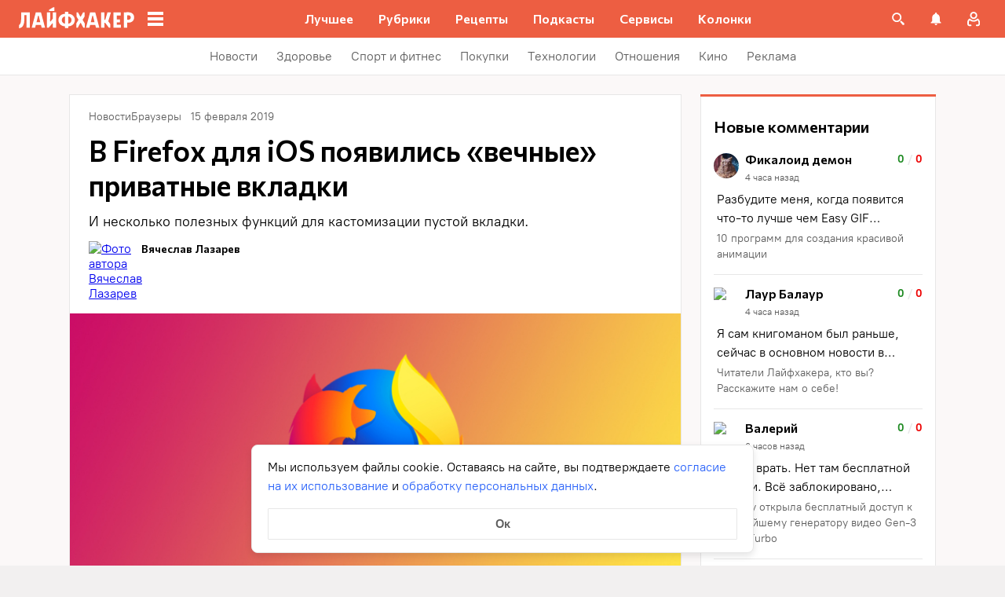

--- FILE ---
content_type: application/javascript
request_url: https://lifehacker.ru/_nuxt/v7.5-CucnljMo.js
body_size: 566
content:
import{aT as n,aO as s,aW as t,a$ as r}from"./v7.5-CV6R6r4b.js";try{let e=typeof window<"u"?window:typeof global<"u"?global:typeof globalThis<"u"?globalThis:typeof self<"u"?self:{},o=new e.Error().stack;o&&(e._sentryDebugIds=e._sentryDebugIds||{},e._sentryDebugIds[o]="398554b2-7f67-42ed-ab9d-c918cc01f895",e._sentryDebugIdIdentifier="sentry-dbid-398554b2-7f67-42ed-ab9d-c918cc01f895")}catch{}const a={class:"appbox-error"};function d(e,o){return s(),n("div",a,[...o[0]||(o[0]=[t("span",null,"Приложение не найдено",-1)])])}const p={},f=r(p,[["render",d],["__scopeId","data-v-1d402cd0"]]),i='<svg fill="none" viewBox="0 0 16 17" xmlns="http://www.w3.org/2000/svg"><path d="m6.36373 4.42826 4.36377 4.36373-4.36377 4.36371" stroke="#969698" stroke-linecap="round" stroke-width="2"/></svg>',l=""+new URL("appstore-DH7PukOd.png",import.meta.url).href,g=""+new URL("chromewebstore-BYivE767.png",import.meta.url).href,w=""+new URL("firefoxaddons-C1sh0QuA.png",import.meta.url).href,m=""+new URL("windowsstore-nz7WpfGz.png",import.meta.url).href,u=""+new URL("steam-s-BN7S9f.png",import.meta.url).href,b=""+new URL("operaaddons-C0brKZ6K.png",import.meta.url).href,h=""+new URL("googleplayapps-Cg7bUBc2.png",import.meta.url).href;export{f as A,l as a,g as c,w as f,h as g,b as o,u as s,i as t,m as w};
//# sourceMappingURL=v7.5-CucnljMo.js.map


--- FILE ---
content_type: application/javascript
request_url: https://lifehacker.ru/_nuxt/v7.5-B8PV356E.js
body_size: 1319
content:
import{b0 as f,cI as h,bg as m,a$ as g,bz as l,aN as d,aT as a,aO as o,aU as n,aW as t,aP as u,bB as i,aS as w,aV as y,b5 as A}from"./v7.5-CV6R6r4b.js";import{A as I,g as k,o as x,s as C,w as v,f as N,c as B,a as S,t as E}from"./v7.5-CucnljMo.js";import{S as $}from"./v7.5-BJohrarF.js";import{r as D}from"./v7.5-DfZvEucM.js";try{let e=typeof window<"u"?window:typeof global<"u"?global:typeof globalThis<"u"?globalThis:typeof self<"u"?self:{},s=new e.Error().stack;s&&(e._sentryDebugIds=e._sentryDebugIds||{},e._sentryDebugIds[s]="dccd8721-e02c-4c17-9127-3384e22b37e2",e._sentryDebugIdIdentifier="sentry-dbid-dccd8721-e02c-4c17-9127-3384e22b37e2")}catch{}const L=f({name:"AppBox",components:{AppboxError:I,SvgAsset:$},props:{elem:{type:Object,required:!0}},data(){return{newAttributes:null,isLoadingNewAttributes:!1}},computed:{restoreIconContent(){return D},toIconContent(){return E},attributes(){return this.newAttributes??this.elem.attributes},isEditor(){return m().isAuthenticatedInWordpress},icon(){switch(this.attributes.platform){case"appstore":return S;case"chromewebstore":return B;case"firefoxaddons":return N;case"windowsstore":return v;case"steam":return C;case"operaaddons":return x;case"googleplayapps":return k}}},methods:{async reloadAppbox(){var r;const e=(r=h().currentArticle)==null?void 0:r.id,s=this.attributes.url;if(e)try{this.isLoadingNewAttributes=!0;const{data:{data:p}}=await this.$wordpressApi.fetchAppBoxData(e,s??"");this.newAttributes=p}catch{}finally{this.isLoadingNewAttributes=!1}}}},"$W6YatYTK22"),T={key:1,class:"appbox"},U=["href"],V={class:"appbox__body"},O={key:0,class:"appbox__picture"},W=["src"],z={class:"appbox__app-info"},P={class:"appbox__app-name-wrapper"},Y={class:"appbox__app-name"},j={class:"appbox__app-info-additional"},q={class:"appbox__author-name"},K=["src"],F={class:"appbox__price"},G=["href"],H=["href"],J=["src"];function M(e,s,r,p,Q,R){const b=l("AppboxError"),c=l("SvgAsset"),_=A;return e.attributes.fallback?(o(),d(b,{key:0})):(o(),a("div",T,[e.attributes.url?(o(),a("a",{key:0,class:"appbox__link",href:e.attributes.url,target:"_blank"},null,8,U)):n("",!0),t("div",V,[e.attributes.iconUrl?(o(),a("div",O,[t("img",{class:"appbox__picture-img",src:e.attributes.iconUrl},null,8,W)])):n("",!0),t("div",z,[t("div",P,[t("span",Y,i(e.attributes.name),1),u(_,null,{default:w(()=>[e.isEditor?(o(),d(c,{key:0,class:y(["appbox__reload-icon",{"appbox__reload-icon--loading":e.isLoadingNewAttributes}]),content:e.restoreIconContent,onClick:e.reloadAppbox},null,8,["class","content","onClick"])):n("",!0)]),_:1})]),t("div",j,[t("span",q,i(e.attributes.developer),1),e.icon?(o(),a("img",{key:0,class:"appbox__store-icon",src:e.icon},null,8,K)):n("",!0),t("span",F,"Цена: "+i(e.attributes.price),1)])])]),t("a",{class:"appbox__arrow-wrapper",href:e.attributes.url,target:"_blank"},[u(c,{class:"appbox__arrow",content:e.toIconContent},null,8,["content"])],8,G),t("a",{class:"appbox__button",href:e.attributes.url,target:"_blank"},[e.icon?(o(),a("img",{key:0,class:"appbox__button-icon",src:e.icon},null,8,J)):n("",!0),s[0]||(s[0]=t("span",{class:"appbox__button-text"},"Загрузить",-1))],8,H)]))}const se=g(L,[["render",M],["__scopeId","data-v-cd66ab7a"]]);export{se as default};
//# sourceMappingURL=v7.5-B8PV356E.js.map
